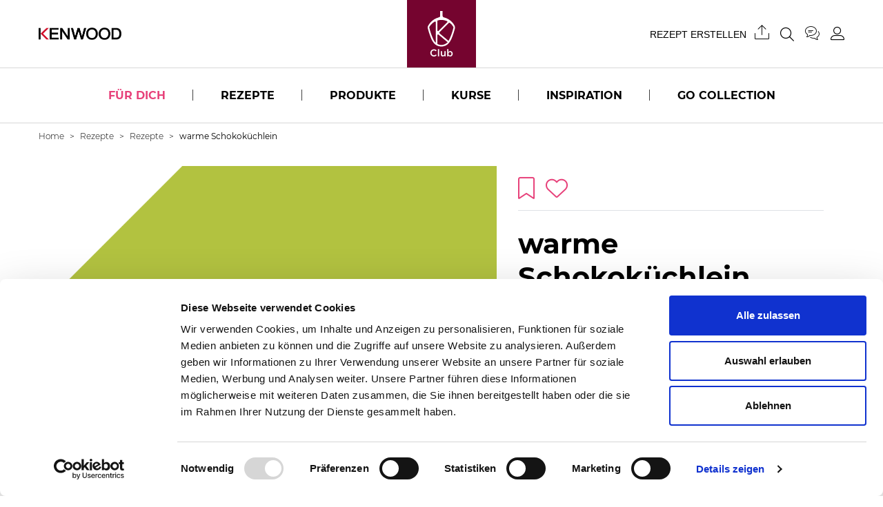

--- FILE ---
content_type: text/html; charset=utf-8
request_url: https://www.kenwoodclub.de/rezepte/warme-schokokuechlein
body_size: 10846
content:
<!DOCTYPE html>
<html lang="de">
<head>
  <!-- Google Tag Manager -->
<!-- GTM-N359BXQ -->
<script>(function(w,d,s,l,i){w[l]=w[l]||[];w[l].push({'gtm.start':
new Date().getTime(),event:'gtm.js'});var f=d.getElementsByTagName(s)[0],
j=d.createElement(s),dl=l!='dataLayer'?'&l='+l:'';j.async=true;j.src=
'https://www.googletagmanager.com/gtm.js?id='+i+dl;f.parentNode.insertBefore(j,f);
})(window,document,'script','dataLayer','GTM-N359BXQ');</script>
<!-- GTM-T33BM7S -->
<script>(function(w,d,s,l,i){w[l]=w[l]||[];w[l].push({'gtm.start':
new Date().getTime(),event:'gtm.js'});var f=d.getElementsByTagName(s)[0],
j=d.createElement(s),dl=l!='dataLayer'?'&l='+l:'';j.async=true;j.src=
'https://www.googletagmanager.com/gtm.js?id='+i+dl;f.parentNode.insertBefore(j,f);
})(window,document,'script','dataLayer','GTM-T33BM7S');</script>
<!-- End Google Tag Manager -->
  <script>window.fandom_analytics_type="google_tag_manager"</script>

  <meta charset="utf-8">

  <title>Warme Schokoküchlein Rezept: Einfaches Rezept für Schokolade | Kenwood Club</title>

  <meta property="og:type" content="website" />
  <meta name="viewport" content="width=device-width, initial-scale=1.0">
  <meta name="google-site-verification" content="TvAj-TVMt52fQrFDZ_KAwF2SQHFQURMghW3sdAwU81A"/>
  <meta property="og:title" content="Warme Schokoküchlein Rezept: Einfaches Rezept für Schokolade | Kenwood Club" />
  <meta property="og:description" content="Warme Schokoküchlein Rezept. Dieses Rezept stammt aus der Schweizer Fan Community „KüCHenzauber mit Kenwood“" />
  <meta name="description" content="Warme Schokoküchlein Rezept. Dieses Rezept stammt aus der Schweizer Fan Community „KüCHenzauber mit Kenwood“">
  <meta property="og:image" content="https://d2sj0xby2hzqoy.cloudfront.net/kenwood_germany/attachments/data/000/013/626/original/thumb-placeholder.jpg" />
  <link rel="icon" type="image/png" href="https://d2sj0xby2hzqoy.cloudfront.net/kenwood_germany/attachments/data/000/021/204/original/favicon-new.png" />
  <meta property="fb:app_id" content="" />
  <meta property="og:url" content="https://www.kenwoodclub.de/rezepte/warme-schokokuechlein" />
  <!-- pwa related -->
  <!-- end pwa related -->

  <!-- load all Font Awesome styles -->
  <link href="https://d2sj0xby2hzqoy.cloudfront.net/commons/fontawesome/v6/css/all.min.css" rel="stylesheet">  

  
  

  <meta name="action-cable-url" content="wss://socket.live5.fandomlab.com/cable/kenwood_germany" />

  <meta name="viewport" content="width=device-width, user-scalable=no, initial-scale=1.0, minimum-scale=1.0, maximum-scale=1.0">

  <link rel="canonical" href="https://www.kenwoodclub.de/rezepte/warme-schokokuechlein">
  

  <style type="text/css">
    [v-cloak] {
      display: none;
    }
  </style>

  <!-- GIGYA INTEGRATION -->
  <script>
    var onGigyaServiceReady = function() { window.gigya_ready = true; }
  </script>
  <script type="text/javascript" src="https://cdns.gigya.com/js/gigya.js?apiKey=4_fgKhk9TWELzQ90iGXrNnwA&lang=DE"></script>

    <link rel="preload" href="https://d2phbo8t9gkjrk.cloudfront.net/packs/css/kenwood_germany_application-6acb98b4.css" as="style" type="text/css">
  <script src="https://d2phbo8t9gkjrk.cloudfront.net/packs/js/runtime-691ebd10f24331a1e17e.js" defer="defer"></script>
<script src="https://d2phbo8t9gkjrk.cloudfront.net/packs/js/104-3339444446c98a592114.js" defer="defer"></script>
<script src="https://d2phbo8t9gkjrk.cloudfront.net/packs/js/kenwood_germany_application-4b0865e2f5f3d64821a8.js" defer="defer"></script>
  <link rel="stylesheet" href="https://d2phbo8t9gkjrk.cloudfront.net/packs/css/104-50edac36.css" />
<link rel="stylesheet" href="https://d2phbo8t9gkjrk.cloudfront.net/packs/css/kenwood_germany_application-6acb98b4.css" />

  <meta name="csrf-param" content="authenticity_token" />
<meta name="csrf-token" content="HWaYgk3XCyOcmtEL9EHlk61O_HxqSkcHAy-azNA96-Y3SkdU1g_jkHTI3ukqcZiZhjU2aQBCLacfyCZcHt8wTw" />

  <!-- eventbrite js -->

  
</head>
<body>
  <!-- Google Tag Manager (noscript) -->
<!-- GTM-N359BXQ -->
<noscript><iframe src="https://www.googletagmanager.com/ns.html?id=GTM-N359BXQ"
height="0" width="0" style="display:none;visibility:hidden"></iframe></noscript>
<!-- End Google Tag Manager (noscript) -->
<!-- GTM-T33BM7S -->
<noscript><iframe src="https://www.googletagmanager.com/ns.html?id=GTM-T33BM7S"
height="0" width="0" style="display:none;visibility:hidden"></iframe></noscript>
<!-- End Google Tag Manager (noscript) -->

<script>
  if (navigator.userAgent.includes("Instagram") || (/[?&]instagram=/.test(location.search))) {
    document.body.classList.add('instagram');
  }
</script>
<style>
  .instagram .gigya-register-form > .gigya-layout-row h2:first-of-type { display: none !important; }
  .instagram .gigya-login-form > .gigya-layout-row h2:first-of-type { display: none !important; }
  .instagram .gigya-composite-control-social-login { display: none !important; }
</style>

  <div id="vue-root" class="w-limiter" :class="{'navbar-affix': globalState.navbarAffix, 'easyadmin-mode': globalState.easyadminMode}" v-cloak>
    
    <vue-header :content="header" :opt-container-content="header"></vue-header>
    <sub-header :content="header" :opt-container-content="header"></sub-header>

    <breadcrumb></breadcrumb>
    <interaction-favourite-modal v-if="globalState.requiredModals.favourite" :content="globalState.requiredModals.favourite.containerContent" :opt-container-content="globalState.requiredModals.favourite.containerContent"></interaction-favourite-modal>
    <video-popup v-if="globalState.videoPopupContent" :content="globalState.videoPopupContent.content" :opt-container-content="globalState.videoPopupContent.containerContent"></video-popup>
    <registration-needed-modal></registration-needed-modal>

      <component :is="globalState.pageModel.name_to_content['warm-chocolate-cakes'].layout" :content="globalState.pageModel.name_to_content['warm-chocolate-cakes']" ></component>


      <modal-profiler
    v-if="globalState.pageModel.layout.content.modal_profiler"
    :content="{title: globalState.pageModel.layout.content.modal_profiler}"
    :opt-container-content="globalState.pageModel.layout"
  ></modal-profiler>

<!-- Authentication required modal -->
<modal-authentication-required
  :content="globalState.pageModel.layout.modal_authentication_required"
  :optContainerContent="globalState.pageModel.layout"
  v-if="globalState.pageModel.layout.modal_authentication_required"
></modal-authentication-required>
<!-- End authentication required modal -->

<!-- User contents required modal -->
<modal-user-contents-required
  :content="globalState.pageModel.layout.modal_user_contents_required"
  :optContainerContent="globalState.pageModel.layout"
  v-if="globalState.pageModel.layout.modal_user_contents_required"
></modal-user-contents-required>
<!-- End user contents required modal -->

<!-- User group required modal -->
<modal-user-group-required></modal-user-group-required>
<!-- End user group required modal -->

<modal-confirm-interaction-vote-list></modal-confirm-interaction-vote-list>

<modal-form 
  v-if="globalState.pageModel.layout.content.modal_ask"
  :content="globalState.pageModel.layout.content.modal_ask"
  :opt-container-content="globalState.pageModel.layout">
</modal-form>

<modal-course-unsubscribe></modal-course-unsubscribe>


    
    <modal-gigya></modal-gigya>
    <modal-instagram></modal-instagram>
    <vue-footer :content="globalState.pageModel.layout.footer" v-if="globalState.pageModel.layout.footer"></vue-footer>
  </div>
  <noscript>
    Javascript is disabled on your browser. Please enable JavaScript or upgrade to a Javascript -capable browser to use this site.
  </noscript>
  <script type="text/javascript">
  window.loadModel = function() {
    window.globalState.pageModel = {"seo":{"$id":31,"title":"Warme Schokoküchlein Rezept: Einfaches Rezept für Schokolade | Kenwood Club","description":"Warme Schokoküchlein Rezept. Dieses Rezept stammt aus der Schweizer Fan Community „KüCHenzauber mit Kenwood“","html_tags":{"$id":10,"head_start":"\u003c!-- Google Tag Manager --\u003e\n\u003c!-- GTM-N359BXQ --\u003e\n\u003cscript\u003e(function(w,d,s,l,i){w[l]=w[l]||[];w[l].push({'gtm.start':\nnew Date().getTime(),event:'gtm.js'});var f=d.getElementsByTagName(s)[0],\nj=d.createElement(s),dl=l!='dataLayer'?'\u0026l='+l:'';j.async=true;j.src=\n'https://www.googletagmanager.com/gtm.js?id='+i+dl;f.parentNode.insertBefore(j,f);\n})(window,document,'script','dataLayer','GTM-N359BXQ');\u003c/script\u003e\n\u003c!-- GTM-T33BM7S --\u003e\n\u003cscript\u003e(function(w,d,s,l,i){w[l]=w[l]||[];w[l].push({'gtm.start':\nnew Date().getTime(),event:'gtm.js'});var f=d.getElementsByTagName(s)[0],\nj=d.createElement(s),dl=l!='dataLayer'?'\u0026l='+l:'';j.async=true;j.src=\n'https://www.googletagmanager.com/gtm.js?id='+i+dl;f.parentNode.insertBefore(j,f);\n})(window,document,'script','dataLayer','GTM-T33BM7S');\u003c/script\u003e\n\u003c!-- End Google Tag Manager --\u003e","body_start":"\u003c!-- Google Tag Manager (noscript) --\u003e\n\u003c!-- GTM-N359BXQ --\u003e\n\u003cnoscript\u003e\u003ciframe src=\"https://www.googletagmanager.com/ns.html?id=GTM-N359BXQ\"\nheight=\"0\" width=\"0\" style=\"display:none;visibility:hidden\"\u003e\u003c/iframe\u003e\u003c/noscript\u003e\n\u003c!-- End Google Tag Manager (noscript) --\u003e\n\u003c!-- GTM-T33BM7S --\u003e\n\u003cnoscript\u003e\u003ciframe src=\"https://www.googletagmanager.com/ns.html?id=GTM-T33BM7S\"\nheight=\"0\" width=\"0\" style=\"display:none;visibility:hidden\"\u003e\u003c/iframe\u003e\u003c/noscript\u003e\n\u003c!-- End Google Tag Manager (noscript) --\u003e\n\n\u003cscript\u003e\n  if (navigator.userAgent.includes(\"Instagram\") || (/[?\u0026]instagram=/.test(location.search))) {\n    document.body.classList.add('instagram');\n  }\n\u003c/script\u003e\n\u003cstyle\u003e\n  .instagram .gigya-register-form \u003e .gigya-layout-row h2:first-of-type { display: none !important; }\n  .instagram .gigya-login-form \u003e .gigya-layout-row h2:first-of-type { display: none !important; }\n  .instagram .gigya-composite-control-social-login { display: none !important; }\n\u003c/style\u003e\n"},"fandom_analytics_type":"google_tag_manager","twitter_site":null,"image":"https://d2sj0xby2hzqoy.cloudfront.net/kenwood_germany/attachments/data/000/013/626/original/thumb-placeholder.jpg","url":"/rezepte/warme-schokokuechlein","google_site_verification":"TvAj-TVMt52fQrFDZ_KAwF2SQHFQURMghW3sdAwU81A","favicon":"https://d2sj0xby2hzqoy.cloudfront.net/kenwood_germany/attachments/data/000/021/204/original/favicon-new.png"},"user":{"anonymous":true},"name_to_content":{"form-ask-kenwood":{"title":"Frag KENWOOD","title_class":"mb-2","description":"Du fragst, unsere Expert:innen antworten","description_class":"mb-5","form_fields":"{\"fields\":[{\"type\":\"textarea\",\"name\":\"question\",\"placeholder\":\"Deine Frage\",\"required\":true,\"class\":\"bg-gray-light no-resize\"}]}","interaction":{"type":"Submit","id":1},"repeatable":true,"precompile":false,"button_text":"Frage einreichen","button_class":"btn-primary","text_align":"center","background_color":"white","id":9914,"name":"form-ask-kenwood","activated_at":"2022-07-12T16:12:00.000Z","deactivated_at":null,"version":17,"layout":"simple-form","parent_names":[],"has_more_children":false,"breadcrumb_class":"default","canonical":null,"slug":null},"warm-chocolate-cakes":{"published":"2017-08-30","title":"warme Schokoküchlein","description":"Dieses Rezept stammt aus der Schweizer Fan Community „KüCHenzauber mit Kenwood“","accessories":["accessory-folding-tool"],"thumbnail":{"type":"Attachment","url":"https://d2sj0xby2hzqoy.cloudfront.net/kenwood_germany/attachments/data/000/013/626/original/thumb-placeholder.jpg","alt":"warme Schokoküchlein"},"info":{"$id":2},"time":{"$id":1,"cooking_time":16,"resting_time":0,"preparation_time":16},"interactions":{"$id":24,"favourite":{"$id":25,"repeatable":true,"interaction":{"id":26,"type":"Favourite"}},"share":{"$id":27,"repeatable":true,"interaction":{"id":28,"type":"Share"},"providers":"facebook,twitter,whatsapp,link"},"like":{"$id":29,"repeatable":true,"interaction":{"id":30,"type":"Like"}}},"steps":[{"$id":3,"description":"Vorbereiten:"},{"$id":4,"description":"4 ofenfeste Förmchen von je ca. 1,5dl mit Backtrennmittel einstreichen"},{"$id":5,"description":"Backofen vorheizten auf 180 Grad U/O"},{"$id":6,"description":"Teig:"},{"$id":7,"description":"Eier, Zucker und Salz mit dem Ballonschneebesen auf höchster Stufe gut aufschlagen bis die Masse heller ist (einige Minuten)"},{"$id":8,"description":"Butter und dunkle Schokolade im Wasserbad schmelzen (Alternativ im Kessel der CC mit niedriger Temperatur)"},{"$id":9,"description":"Butter/ Schokolademasse nicht zu heiss unter die Eiermasse auf niedrigster Stufe mit Unterhebelement einrühren"},{"$id":10,"description":"Mehl darunter mischen, kurz weiterrühren lassen"},{"$id":11,"description":"In die vorbereiteten Förmchen füllen"},{"$id":12,"description":"Backen:"},{"$id":13,"description":"Ca. 16-18 min. in der Mitte des vorgeheizten Backofens"},{"$id":14,"description":"Servieren:"},{"$id":15,"description":"Noch warm (sofort) servieren und ev. beim Gast noch mit Puderzucker bestäuben"}],"ingredient_boxes":[{"$id":16,"ingredients":[{"$id":17,"ingredient_str":"Backtrennmittel (oder Butter)"},{"$id":18,"quantity":"3","ingredient_str":"frische Eier"},{"$id":19,"quantity":"120g","ingredient_str":"Zucker"},{"$id":20,"quantity":"1Prise","ingredient_str":"Salz"},{"$id":21,"quantity":"100g","ingredient_str":"Butter"},{"$id":22,"ingredient_str":"Schokolade (dunkel)"},{"$id":23,"quantity":"100g","ingredient_str":"Mehl"}]}],"id":3269,"name":"warm-chocolate-cakes","activated_at":"2017-08-30T22:00:00.000Z","deactivated_at":null,"version":1093,"layout":"page-recipe","parent_names":["accessory-folding-tool","accessory-whisk","allergens-chocolate","allergens-egg","allergens-gluten","allergens-milk-products","courses-baking","courses-breakfast","courses-desserts","diet-vegetarian","dish-type-pie","ingredient-butter","ingredient-eier","ingredient-mehl","ingredient-zucker","recipes"],"decorators":{"default":"recipes","accessory":["accessory-folding-tool","accessory-whisk"],"ingredient":["ingredient-butter","ingredient-eier","ingredient-zucker","ingredient-mehl"]},"owned_by":110294,"breadcrumb_class":"default","canonical":"/rezepte/warme-schokokuechlein","slug":"/rezepte/warme-schokokuechlein","seo":{"$id":31,"title":"Warme Schokoküchlein Rezept: Einfaches Rezept für Schokolade | Kenwood Club","description":"Warme Schokoküchlein Rezept. Dieses Rezept stammt aus der Schweizer Fan Community „KüCHenzauber mit Kenwood“","html_tags":{"$id":10,"head_start":"\u003c!-- Google Tag Manager --\u003e\n\u003c!-- GTM-N359BXQ --\u003e\n\u003cscript\u003e(function(w,d,s,l,i){w[l]=w[l]||[];w[l].push({'gtm.start':\nnew Date().getTime(),event:'gtm.js'});var f=d.getElementsByTagName(s)[0],\nj=d.createElement(s),dl=l!='dataLayer'?'\u0026l='+l:'';j.async=true;j.src=\n'https://www.googletagmanager.com/gtm.js?id='+i+dl;f.parentNode.insertBefore(j,f);\n})(window,document,'script','dataLayer','GTM-N359BXQ');\u003c/script\u003e\n\u003c!-- GTM-T33BM7S --\u003e\n\u003cscript\u003e(function(w,d,s,l,i){w[l]=w[l]||[];w[l].push({'gtm.start':\nnew Date().getTime(),event:'gtm.js'});var f=d.getElementsByTagName(s)[0],\nj=d.createElement(s),dl=l!='dataLayer'?'\u0026l='+l:'';j.async=true;j.src=\n'https://www.googletagmanager.com/gtm.js?id='+i+dl;f.parentNode.insertBefore(j,f);\n})(window,document,'script','dataLayer','GTM-T33BM7S');\u003c/script\u003e\n\u003c!-- End Google Tag Manager --\u003e","body_start":"\u003c!-- Google Tag Manager (noscript) --\u003e\n\u003c!-- GTM-N359BXQ --\u003e\n\u003cnoscript\u003e\u003ciframe src=\"https://www.googletagmanager.com/ns.html?id=GTM-N359BXQ\"\nheight=\"0\" width=\"0\" style=\"display:none;visibility:hidden\"\u003e\u003c/iframe\u003e\u003c/noscript\u003e\n\u003c!-- End Google Tag Manager (noscript) --\u003e\n\u003c!-- GTM-T33BM7S --\u003e\n\u003cnoscript\u003e\u003ciframe src=\"https://www.googletagmanager.com/ns.html?id=GTM-T33BM7S\"\nheight=\"0\" width=\"0\" style=\"display:none;visibility:hidden\"\u003e\u003c/iframe\u003e\u003c/noscript\u003e\n\u003c!-- End Google Tag Manager (noscript) --\u003e\n\n\u003cscript\u003e\n  if (navigator.userAgent.includes(\"Instagram\") || (/[?\u0026]instagram=/.test(location.search))) {\n    document.body.classList.add('instagram');\n  }\n\u003c/script\u003e\n\u003cstyle\u003e\n  .instagram .gigya-register-form \u003e .gigya-layout-row h2:first-of-type { display: none !important; }\n  .instagram .gigya-login-form \u003e .gigya-layout-row h2:first-of-type { display: none !important; }\n  .instagram .gigya-composite-control-social-login { display: none !important; }\n\u003c/style\u003e\n"},"fandom_analytics_type":"google_tag_manager","twitter_site":null,"image":"https://d2sj0xby2hzqoy.cloudfront.net/kenwood_germany/attachments/data/000/013/626/original/thumb-placeholder.jpg","url":"/rezepte/warme-schokokuechlein","google_site_verification":"TvAj-TVMt52fQrFDZ_KAwF2SQHFQURMghW3sdAwU81A","favicon":"https://d2sj0xby2hzqoy.cloudfront.net/kenwood_germany/attachments/data/000/021/204/original/favicon-new.png"}},"accessory-folding-tool":{"title":"Unterheb-Rührelement","thumbnail":{"type":"Attachment","url":"https://d2sj0xby2hzqoy.cloudfront.net/kenwood_germany/attachments/data/000/008/522/original/chef-product_0215_7_folding_tool_ruhrelement_zum_unterheben.jpg?1655911995","alt":"Unterheb-Rührelement"},"id":9406,"name":"accessory-folding-tool","activated_at":"2023-05-19T13:22:01.000Z","deactivated_at":null,"version":1089,"layout":"system-refs","parent_names":["accessories","accessories-filters","accessories-upload-page","grid-accessory"],"decorators":{"default":"accessories"},"breadcrumb_class":"default","canonical":null,"slug":null}},"name_to_content_user_info":{"form-ask-kenwood":{"id":9914,"id_to_interaction":{"1":{"interaction_type":"Submit","user_interaction":null,"deferred":null,"prevent_fresh_data":null}}},"warm-chocolate-cakes":{"id":3269,"id_to_interaction":{"26":{"interaction_type":"Favourite","user_interaction":null,"deferred":null,"prevent_fresh_data":null},"28":{"interaction_type":"Share","user_interaction":null,"deferred":null,"prevent_fresh_data":null},"30":{"interaction_type":"Like","user_interaction":null,"deferred":null,"prevent_fresh_data":null,"likes_info":{"number_of_likes":4}}}}},"name_to_content_authorization":{},"id_to_user":{"110294":{"id":110294,"first_name":null,"last_name":null,"avatar":{"type":"Attachment","url":"https://d2sj0xby2hzqoy.cloudfront.net/kenwood_germany/attachments/data/000/008/767/original/K.jpg?1657795263","alt":""},"nickname":"Kenwood Team","editorial_nickname":"Kenwood Team","username":"Kenwood Team","url":{"url":"/u/Kenwood Team","title":"Kenwood Team"}}},"aux":{"g_maps":{"api_key":null},"d_id":{"api_key":null},"authentications":{"google_oauth2":{"app_id":"732362758250-ge0a1mlj27h7ch9qqpgputvqflm5bf1b.apps.googleusercontent.com"}}},"authentications":{"google":true,"facebook":false},"context_path":"","tenant":{"id":"kenwood_germany","s3_base_url":"https://d2sj0xby2hzqoy.cloudfront.net"},"context":{"map":{"device":"web","lang":"de"},"path":"","key_to_value_to_slug":{"device":{"app":"app","web":""}},"url_scheme":"https","content_map":{},"filtering_content_map":{},"available_langs":["de"]},"decorators":{"default":{"recipes":{"layout":"grid-with-filters","title":"Rezepte","description":"\u003cp\u003e\n\u003cstyle type=\"text/css\"\u003e\u003c!--td {border: 1px solid #ccc;}br {mso-data-placement:same-cell;}--\u003e\n\u003c/style\u003e\nHier findest du alle Rezepte des Kenwood Clubs: Viele davon sind von euch, unserer fantastischen Community aus Food-Lovern. Einige sind auch von uns oder unseren Markenbotschaftern und wurden speziell f\u0026uuml;r deine K\u0026uuml;chenmaschine entwickelt. Welche K\u0026uuml;chenmaschine besitzt du? Wonach suchst du? Mit unseren Filtern findest du dein neues Lieblingsgericht ganz leicht.\u003c/p\u003e\n","aspect_ratio_class":"ar-auto","set":"3","children_layout":"tile-recipe","filters":{"$id":2,"layout":"shared-content","content":"category-filter-recipes"},"limit":16,"header":{"$id":3,"centered_column":false,"text_align":"left"},"default_image":{"type":"Attachment","url":"https://d2sj0xby2hzqoy.cloudfront.net/kenwood_germany/attachments/data/000/013/610/original/triangolo-verde.png","alt":"Rezepte"},"title_tag":"h1","inherent_title":"Siehe auch","id":6226,"name":"recipes","activated_at":"2022-06-23T08:28:23.000Z","deactivated_at":null,"version":1304,"breadcrumb_class":"default","canonical":null,"slug":null},"accessories":{"layout":"grid-fixed","title":"Zubehör","enable_load_more":true,"limit":12,"children_layout":"tile-accessory","background_color":"#F4F4F4","padding_bottom":3,"column_count":"3","id":9400,"name":"accessories","activated_at":"2022-06-22T15:33:08.734Z","deactivated_at":null,"version":1138,"breadcrumb_class":"default","canonical":null,"slug":null}},"label":{},"product":{},"accessory":{"accessory-whisk":{"title":"Ballonschneebesen","thumbnail":{"type":"Attachment","url":"https://d2sj0xby2hzqoy.cloudfront.net/kenwood_germany/attachments/data/000/019/261/original/Edelstahl-Schneebesen.png","alt":"Ballonschneebesen"},"url":{"type":"Link","url":"https://www.kenwoodworld.com/de-de/edelstahl-schneebesen-kat51-000ss/p/KAT51.000SS","new_tab":true},"id":9401,"name":"accessory-whisk","activated_at":null,"deactivated_at":null,"version":1084,"breadcrumb_class":"default","canonical":"/accessory-whisk","slug":"/accessory-whisk"},"accessory-folding-tool":{"title":"Unterheb-Rührelement","thumbnail":{"type":"Attachment","url":"https://d2sj0xby2hzqoy.cloudfront.net/kenwood_germany/attachments/data/000/008/522/original/chef-product_0215_7_folding_tool_ruhrelement_zum_unterheben.jpg?1655911995","alt":"Unterheb-Rührelement"},"id":9406,"name":"accessory-folding-tool","activated_at":"2023-05-19T13:22:01.000Z","deactivated_at":null,"version":1089,"breadcrumb_class":"default","canonical":null,"slug":null}},"ingredient":{"ingredient-butter":{"title":"Butter","id":10090,"name":"ingredient-butter","activated_at":"2022-09-05T07:20:17.295Z","deactivated_at":null,"version":1082,"breadcrumb_class":"default","canonical":null,"slug":null},"ingredient-mehl":{"title":"Mehl","id":10168,"name":"ingredient-mehl","activated_at":"2022-09-05T07:20:17.291Z","deactivated_at":null,"version":1083,"breadcrumb_class":"default","canonical":null,"slug":null},"ingredient-eier":{"title":"Eier","id":10316,"name":"ingredient-eier","activated_at":"2022-09-05T07:20:17.297Z","deactivated_at":null,"version":1083,"breadcrumb_class":"default","canonical":null,"slug":null},"ingredient-zucker":{"title":"Zucker","id":10492,"name":"ingredient-zucker","activated_at":"2022-09-05T07:20:17.324Z","deactivated_at":null,"version":1084,"breadcrumb_class":"default","canonical":null,"slug":null}},"popup":{}},"langs":["de"],"stripeConfig":{"defaultBusinessName":"","publicKeys":[]},"constants":{"INTERACTION_TYPES":{"BASE":"Base","CHECK":"Check","COMMENT":"Comment","DOWNLOAD":"Download","EVALUATE":"Evaluate","VOTE":"Vote","FAVOURITE":"Favourite","INSTANTWIN":"InstantWin","INTERACTIONWITHANSWERBEHAVIOR":"InteractionWithAnswerBehavior","INVITEDFRIEND":"InvitedFriend","INVITERFRIEND":"InviterFriend","LIKE":"Like","PIN":"Pin","PLAY":"Play","PLAYTHIRDQUARTILE":"PlayThirdQuartile","RANDOM":"Random","REGISTRATION":"Registration","SUBMIT":"Submit","TEST":"Test","TRIVIA":"Trivia","VERSUS":"Versus","VOTELIST":"VoteList","SHARE":"Share","WILDCARD":"Wildcard","PROMOCODE":"Promocode","SUBSCRIBE":"Subscribe"}},"store":{},"layout":{"content":{"modal_ask":{"$id":6,"form":{"$id":7,"layout":"shared-content","content":"form-ask-kenwood"},"layout":"modal-form"},"seo":{"$id":8,"favicon":{"type":"Attachment","url":"https://d2sj0xby2hzqoy.cloudfront.net/kenwood_germany/attachments/data/000/021/204/original/favicon-new.png","alt":""},"image":{"type":"Attachment","url":"https://d2sj0xby2hzqoy.cloudfront.net/kenwood_germany/attachments/data/000/008/712/original/kenwoodclub-seo.jpg","alt":""},"title_postfix":"Kenwood Club","google_site_verification":"TvAj-TVMt52fQrFDZ_KAwF2SQHFQURMghW3sdAwU81A","html_tags":{"$id":10,"head_start":"\u003c!-- Google Tag Manager --\u003e\n\u003c!-- GTM-N359BXQ --\u003e\n\u003cscript\u003e(function(w,d,s,l,i){w[l]=w[l]||[];w[l].push({'gtm.start':\nnew Date().getTime(),event:'gtm.js'});var f=d.getElementsByTagName(s)[0],\nj=d.createElement(s),dl=l!='dataLayer'?'\u0026l='+l:'';j.async=true;j.src=\n'https://www.googletagmanager.com/gtm.js?id='+i+dl;f.parentNode.insertBefore(j,f);\n})(window,document,'script','dataLayer','GTM-N359BXQ');\u003c/script\u003e\n\u003c!-- GTM-T33BM7S --\u003e\n\u003cscript\u003e(function(w,d,s,l,i){w[l]=w[l]||[];w[l].push({'gtm.start':\nnew Date().getTime(),event:'gtm.js'});var f=d.getElementsByTagName(s)[0],\nj=d.createElement(s),dl=l!='dataLayer'?'\u0026l='+l:'';j.async=true;j.src=\n'https://www.googletagmanager.com/gtm.js?id='+i+dl;f.parentNode.insertBefore(j,f);\n})(window,document,'script','dataLayer','GTM-T33BM7S');\u003c/script\u003e\n\u003c!-- End Google Tag Manager --\u003e","body_start":"\u003c!-- Google Tag Manager (noscript) --\u003e\n\u003c!-- GTM-N359BXQ --\u003e\n\u003cnoscript\u003e\u003ciframe src=\"https://www.googletagmanager.com/ns.html?id=GTM-N359BXQ\"\nheight=\"0\" width=\"0\" style=\"display:none;visibility:hidden\"\u003e\u003c/iframe\u003e\u003c/noscript\u003e\n\u003c!-- End Google Tag Manager (noscript) --\u003e\n\u003c!-- GTM-T33BM7S --\u003e\n\u003cnoscript\u003e\u003ciframe src=\"https://www.googletagmanager.com/ns.html?id=GTM-T33BM7S\"\nheight=\"0\" width=\"0\" style=\"display:none;visibility:hidden\"\u003e\u003c/iframe\u003e\u003c/noscript\u003e\n\u003c!-- End Google Tag Manager (noscript) --\u003e\n\n\u003cscript\u003e\n  if (navigator.userAgent.includes(\"Instagram\") || (/[?\u0026]instagram=/.test(location.search))) {\n    document.body.classList.add('instagram');\n  }\n\u003c/script\u003e\n\u003cstyle\u003e\n  .instagram .gigya-register-form \u003e .gigya-layout-row h2:first-of-type { display: none !important; }\n  .instagram .gigya-login-form \u003e .gigya-layout-row h2:first-of-type { display: none !important; }\n  .instagram .gigya-composite-control-social-login { display: none !important; }\n\u003c/style\u003e\n"},"fandom_analytics_type":"google_tag_manager"},"modal_profiler":"modal-profiler","favourite_modal":{"$id":11,"modal_text_1":"\u003cp\u003eVerwalten Sie Ihre Rezeptbücher auf Ihrem \u003ca href=\"/profil/meine-rezepte\"\u003eProfil\u003c/a\u003e oder weiter browsen.\u003c/p\u003e\n"},"header_contest":"header-contest-schmeckt-familie","id":3113,"name":"layout","activated_at":"2022-05-17T08:32:33.966Z","deactivated_at":null,"version":2326,"layout":"default","parent_names":[],"has_more_children":false,"breadcrumb_class":"default","children":["footer","header"],"canonical":null,"slug":null},"footer":{"social_icons":[{"$id":1,"icon":"fab fa-facebook-f","url":{"type":"MultiLangLink","url":"https://www.facebook.com/KenwoodGermany","new_tab":true}},{"$id":2,"icon":"fab fa-instagram","url":{"type":"MultiLangLink","url":"https://www.instagram.com/KenwoodDeutschland","new_tab":true}},{"$id":3,"icon":"fab fa-youtube","url":{"type":"MultiLangLink","url":"https://www.youtube.com/channel/UC7lxo3hjuArBtuJrJyobB5w","new_tab":true}},{"$id":11,"icon":"fab fa-pinterest","url":{"type":"MultiLangLink","url":"https://www.pinterest.de/kenwooddeutschland","new_tab":true}}],"disclaimer":"Copyright 2023 Kenwood","menu":[{"$id":10,"url":{"type":"ContentLink","url":"/vorteile-der-community","content":"page-vorteile-der-community","title":"Vorteile der Community"}},{"$id":5,"url":{"type":"Link","url":"https://www.kenwoodworld.com/de-de/privacy-policy","title":"Datenschutz","new_tab":true}},{"$id":6,"url":{"type":"Link","url":"/teilnahmebedingungen","title":"Teilnahmebedingungen"}},{"$id":7,"url":{"type":"Link","url":"https://www.kenwoodworld.com/de-de/richtlinien-zur-nutzung-von-cookies","title":"Richtlinien zur Nutzung von Cookies","new_tab":true}},{"$id":13,"url":{"type":"Link","url":"/richtlinien-cookies","title":"Cookie-Einstellungen"}},{"$id":8,"url":{"type":"Link","url":"/impressum","title":"Impressum"}},{"$id":9,"url":{"type":"Link","url":"/faq","title":"FAQ"},"color":"primary"}],"stripes":[{"$id":12,"layout":"user-gigya","configuration":"registrations_lite","background_color":"#f0efe8","hide_to_registered_user":true}],"id":9549,"name":"footer","activated_at":"2022-06-24T14:58:44.000Z","deactivated_at":null,"version":59,"layout":"default","parent_names":["layout"],"decorators":{},"has_more_children":false,"breadcrumb_class":"default","canonical":null,"slug":null},"header":{"logo":{"type":"Attachment","url":"https://d2sj0xby2hzqoy.cloudfront.net/kenwood_germany/attachments/data/000/021/139/original/k_logo.svg","alt":""},"social_icons":[{"$id":129,"url":{"type":"MultiLangLink","url":"/","new_tab":true},"icon":"fa-instagram"},{"$id":130,"url":{"type":"MultiLangLink","url":"/","new_tab":true},"icon":"fa-facebook-f"},{"$id":131,"url":{"type":"MultiLangLink","url":"/","new_tab":true},"icon":"fa-youtube"}],"menu":[{"$id":256,"url":{"type":"ContentLink","url":"/fur-dich","content":"for-you","title":"Für dich"},"color":"#e7417a"},{"$id":132,"url":{"type":"Link","url":"/rezepte/alle","title":"Rezepte"},"menu":[{"$id":133,"title":"Essen","menu":[{"$id":134,"url":{"type":"ContentLink","url":"/rezepte/brot","content":"page-courses-bread","title":"Brot"}},{"$id":135,"url":{"type":"ContentLink","url":"/rezepte/nachtisch","content":"page-courses-desserts","title":"Nachtisch"}},{"$id":136,"url":{"type":"ContentLink","url":"/rezepte/vorspeisen","content":"page-courses-starters","title":"Vorspeisen"}},{"$id":137,"url":{"type":"ContentLink","url":"/rezepte/fruehstueck","content":"page-courses-breakfast","title":"Frühstück"}},{"$id":138,"url":{"type":"ContentLink","url":"/rezepte/hauptgaenge","content":"page-courses-main-courses","title":"Hauptgänge"}},{"$id":139,"url":{"type":"ContentLink","url":"/rezepte/backen","content":"page-courses-baking","title":"Backen"}},{"$id":250,"url":{"type":"ContentLink","url":"/rezepte/getraenke","content":"page-courses-drinks","title":"Getränke"}}]},{"$id":213,"title":"Besondere Anlässe","menu":[{"$id":214,"url":{"type":"ContentLink","url":"/rezepte/familienfruehstueck","content":"page-special-occasions-family-breakfast","title":"Familienfrühstück"}},{"$id":215,"url":{"type":"ContentLink","url":"/rezepte/informelles-abendessen","content":"page-special-occasions-informal-dinner","title":"Abendessen"}},{"$id":216,"url":{"type":"ContentLink","url":"/rezepte/romantisches-abendessen","content":"page-special-occasions-romantic-dinner","title":"Romantisches Abendessen"}},{"$id":217,"url":{"type":"ContentLink","url":"/rezepte/familienmittagessen","content":"page-special-occasions-family-lunch","title":"Mittagessen"}},{"$id":218,"url":{"type":"ContentLink","url":"/rezepte/brunch","content":"page-special-brunch","title":"Brunch"}}]},{"$id":142,"title":"Gerichte","menu":[{"$id":143,"url":{"type":"ContentLink","url":"/rezepte/pizza","content":"page-dish-type-pizza","title":"Pizza"}},{"$id":144,"url":{"type":"ContentLink","url":"/rezepte/pasta","content":"page-dish-type-pasta","title":"Pasta"}},{"$id":145,"url":{"type":"ContentLink","url":"/rezepte/suppen","content":"page-dish-type-soups","title":"Suppen"}},{"$id":146,"url":{"type":"ContentLink","url":"/rezepte/kuchen","content":"page-dish-type-cakes","title":"Kuchen"}},{"$id":209,"url":{"type":"ContentLink","url":"/rezepte/eis","content":"page-dish-type-eis","title":"Eis"}},{"$id":210,"url":{"type":"ContentLink","url":"/rezepte/smoothies","content":"page-dish-type-smoothies","title":"Smoothies"}},{"$id":211,"url":{"type":"ContentLink","url":"/rezepte/schokolade","content":"page-dish-type-chocolate","title":"Schokolade"}},{"$id":212,"url":{"type":"ContentLink","url":"/rezepte/babynahrung","content":"page-dish-type-baby-food","title":"Babynahrung"}},{"$id":232,"url":{"type":"ContentLink","url":"/rezepte/international","content":"page-courses-internationale-gerichte","title":"Internationale Gerichte"}}]},{"$id":234,"title":"Produkte","menu":[{"$id":235,"url":{"type":"ContentLink","url":"/produkte/cooking-chef-xl","content":"page-product-cooking-chef-xl","title":"Cooking Chef XL"}},{"$id":236,"url":{"type":"ContentLink","url":"/produkte/titanium-chef-patissier-xl","content":"page-product-titanium-chef-patissier-xl","title":"Titanium Chef Patissier XL"}},{"$id":237,"url":{"type":"ContentLink","url":"/produkte/titanium-chef-baker","content":"page-product-titanium-chef-baker","title":"Titanium Chef Baker"}}]},{"$id":219,"title":"Inspiration","menu":[{"$id":220,"url":{"type":"ContentLink","url":"/soul-food","content":"page-soul-food","title":"Soul Food"}},{"$id":221,"url":{"type":"ContentLink","url":"/rezepte/spezielle-sammlungen/1000-flavors","content":"page-1000-flavors","title":"1.000 Flavors"}},{"$id":222,"url":{"type":"ContentLink","url":"/reasons-to-celebrate","content":"page-reasons-to-celebrate","title":"Reasons to Celebrate"}},{"$id":255,"url":{"type":"ContentLink","url":"/galerie-contest-schmeckt-familie","content":"page-contest-schmeckt-familie-gallery-new","title":"So Schmeckt Familie"}},{"$id":229,"url":{"type":"ContentLink","url":"/rezepte/themen-specials","content":"page-special-collections","title":"Alle Angebote entdecken"}}]}]},{"$id":174,"url":{"type":"ContentLink","url":"/produkte","content":"page-products","title":"Produkte"},"menu":[{"$id":239,"menu":[{"$id":248,"url":{"type":"ContentLink","url":"/produkte","content":"page-products","title":"Küchenhelfer"},"font_icon":"product"},{"$id":240,"url":{"type":"ContentLink","url":"/zubehoer","content":"page-accessories","title":"Zubehör"}},{"$id":241,"url":{"type":"Link","url":"https://www.kenwoodworld.com/de-de/contact-us","title":"Live Beratung","new_tab":true}},{"$id":242,"url":{"type":"Link","url":"https://www.kenwoodworld.com/de-de/produkte","title":"Onlineshop","new_tab":true}},{"$id":258,"url":{"type":"ContentLink","url":"/angebote","content":"page-angebote","title":"Angebote"}}]}],"max_width":"200px"},{"$id":181,"url":{"type":"ContentLink","url":"/kurse","content":"page-courses","title":"Kurse"},"max_width":"300px","menu":[{"$id":243,"menu":[{"$id":244,"url":{"type":"Link","url":"/kurse#online","title":"Für Kurse anmelden"}},{"$id":251,"url":{"type":"Link","url":"/kurse#vergangene","title":"Vergangene Kurse ansehen"}}]}]},{"$id":182,"url":{"type":"ContentLink","url":"/botschafter","content":"page-ambassador","title":"Inspiration"},"max_width":"200px","menu":[{"$id":245,"menu":[{"$id":249,"url":{"type":"ContentLink","url":"/botschafter","content":"page-ambassador","title":"Ambassador"},"font_icon":"ambassador"},{"$id":246,"url":{"type":"ContentLink","url":"/community","content":"page-community","title":"Community"}},{"$id":247,"url":{"type":"ContentLink","url":"/frag-kenwood","content":"page-ask-kenwood","title":"Frag Kenwood"}}]}]},{"$id":254,"url":{"type":"ContentLink","url":"/go-collection","content":"page-go-collection","title":"Go collection"},"max_width":"200px"}],"profile_menu":[{"$id":183,"url":{"type":"ContentLink","url":"/profil/bearbeiten","content":"profile-edit","title":"Mein profil","no_follow":true}},{"$id":185,"url":{"type":"ContentLink","url":"/profil/meine-rezepte","content":"profile-my-recipe","title":"Meine rezepte","no_follow":true}},{"$id":252,"url":{"type":"ContentLink","url":"/profil/meine-kurse","content":"page-my-courses","title":"Meine Kurse"}},{"$id":230,"url":{"type":"ContentLink","url":"/profil/preferences","content":"profile-preferences","title":"Meine Präferenzen","no_follow":true}}],"menu_bk":[{"$id":198,"url":{"type":"ContentLink","url":"#","title":"KOOPERATIONEN"},"color":"pink","menu":[{"$id":199,"menu":[{"$id":200,"url":{"type":"ContentLink","url":"#","content":"page-cooperation-axel-schmitt","title":"Axel Schmitt auf Kenwood"}},{"$id":201,"url":{"type":"ContentLink","url":"/botschafter/7hauben/kooperation","content":"page-cooperation-7hauben","title":"7hauben"}},{"$id":202,"url":{"type":"ContentLink","url":"/botschafter/wildbakers/kooperation","content":"page-cooperation-wildbakers","title":"Wildbakers"}},{"$id":203,"url":{"type":"ContentLink","url":"/botschafter/marcel-paa/kooperation","content":"page-cooperation-marcel-paa","title":"Marcel Paa"}}]}]},{"$id":187,"url":{"type":"ContentLink","url":"#","content":"page-product-highlights"},"color":"puke-yellow"},{"$id":188,"url":{"type":"Link","url":"https://configura.kenwoodclub.it"},"matching_name":"page-education","color":"lemon-grass"},{"$id":189,"url":{"type":"MultiLangLink","url":"/"},"matching_name":"page-pizza-hub","color":"pure-red"},{"$id":186,"url":{"type":"Link","url":"/users/sign_out","title":"logout","no_follow":true}}],"search_result_url":{"type":"Link","url":"/suchen"},"top_links":[{"$id":190,"url":{"type":"ContentLink","url":"/rezepte/hochladen","content":"page-upload-recipe","title":"Rezept erstellen","no_follow":true},"background_color":"primary","icon":"ki ki-upload","text_color":"white","only_mobile":true}],"support":{"type":"Link","url":"https://www.kenwoodworld.com/de-de/contact-us","title":"Kontakt","new_tab":true},"mobile_highlights":[{"$id":257,"url":{"type":"ContentLink","url":"/fur-dich","content":"for-you","title":"Für dich"},"color":"#e7417a"},{"$id":191,"url":{"type":"ContentLink","url":"/rezepte","content":"page-recipes","title":"Rezepte"}},{"$id":192,"url":{"type":"ContentLink","url":"/produkte","content":"page-products","title":"Produkte"}},{"$id":238,"url":{"type":"ContentLink","url":"/go-collection","content":"page-go-collection","title":"Go Collection"}}],"kenwood_logo":{"type":"Attachment","url":"https://d2sj0xby2hzqoy.cloudfront.net/kenwood_germany/attachments/data/000/021/138/original/kenwood_name.png","alt":""},"id":6239,"name":"header","activated_at":"2019-05-21T08:33:52.000Z","deactivated_at":null,"version":2490,"layout":"default","parent_names":["layout","noindex"],"decorators":{},"has_more_children":false,"breadcrumb_class":"default","canonical":null,"slug":null}},"main_content_name":"warm-chocolate-cakes","breadcrumb":[{"title":"Rezepte","activated_at":"2022-06-22T08:11:53.000Z","id":9546,"name":"page-recipes","deactivated_at":null,"version":1511,"breadcrumb_class":"default","canonical":"/rezepte","slug":"/rezepte"},{"title":"Rezepte","description":"\u003cp\u003e\n\u003cstyle type=\"text/css\"\u003e\u003c!--td {border: 1px solid #ccc;}br {mso-data-placement:same-cell;}--\u003e\n\u003c/style\u003e\nHier findest du alle Rezepte des Kenwood Clubs: Viele davon sind von euch, unserer fantastischen Community aus Food-Lovern. Einige sind auch von uns oder unseren Markenbotschaftern und wurden speziell f\u0026uuml;r deine K\u0026uuml;chenmaschine entwickelt. Welche K\u0026uuml;chenmaschine besitzt du? Wonach suchst du? Mit unseren Filtern findest du dein neues Lieblingsgericht ganz leicht.\u003c/p\u003e\n","activated_at":"2022-06-23T08:28:23.000Z","id":6226,"name":"recipes","deactivated_at":null,"version":1304,"breadcrumb_class":"default","canonical":null,"slug":null}],"anonymous_user":{"id":196078,"first_name":"Kenwood","last_name":"Community","avatar":{"type":"Attachment","url":"https://d2sj0xby2hzqoy.cloudfront.net/kenwood_germany/attachments/data/000/020/415/original/community_kenwood.001_720.jpg","alt":""},"nickname":"Kenwood Community","username":"Kenwood Community","url":{"url":"/u/anonymous@shado.tv","title":"anonymous@shado.tv"}}};
    window.globalState.lang = "de";
    window.globalState.navbarAffix = false;
    window.globalState.prevent_gigya_sync = false;

    // AWS Personalize Configuration
    window.KENWOOD_PERSONALIZE_ENABLED = false;
    window.KENWOOD_SESSION_ID = "";
    window.KENWOOD_USER_ID = "";
    window.ITEM_ID = "warm-chocolate-cakes";
  };
  window.mountPage = function() {
  };

  window.startTrackingEvents = function() {
  };
</script>

<!-- schema.org snippets -->
<script type="application/ld+json">{"@context":"https://schema.org","@type":"Organization","name":null,"url":"https://www.kenwoodclub.de","logo":"https://d2sj0xby2hzqoy.cloudfront.net/kenwood_germany/attachments/data/000/021/139/original/k_logo.svg"}</script>
<script type="application/ld+json">{"@context":"https://schema.org","@type":"WebSite","url":"https://www.kenwoodclub.de","potentialAction":[{"@type":"SearchAction","target":"https://www.kenwoodclub.de/suchen?filters=%7B%22searchText%22:%22{search_term_string}%22%7D","query-input":"required name=search_term_string"}]}</script>
<script type="application/ld+json">{"@context":"http://schema.org","@type":"BreadcrumbList","itemListElement":[{"@type":"ListItem","position":1,"item":{"name":"Rezepte","@id":"https://www.kenwoodclub.de/rezepte"}},{"@type":"ListItem","position":2,"item":{"name":"warme Schokoküchlein","@id":"https://www.kenwoodclub.de/rezepte/warme-schokokuechlein"}}]}</script>
<script type="application/ld+json">{"@context":"https://schema.org","@type":"Recipe","name":"warme Schokoküchlein","image":"https://d2sj0xby2hzqoy.cloudfront.net/kenwood_germany/attachments/data/000/013/626/original/thumb-placeholder.jpg","datePublished":"2017-08-30","recipeCategory":null,"description":"Dieses Rezept stammt aus der Schweizer Fan Community „KüCHenzauber mit Kenwood“","recipeYield":null,"prepTime":"PT0M","cookTime":"PT0M","totalTime":"PT0M","recipeIngredient":[" Backtrennmittel (oder Butter)","3 frische Eier","120g Zucker","1Prise Salz","100g Butter"," Schokolade (dunkel)","100g Mehl"],"recipeInstructions":["Vorbereiten:","4 ofenfeste Förmchen von je ca. 1,5dl mit Backtrennmittel einstreichen","Backofen vorheizten auf 180 Grad U/O","Teig:","Eier, Zucker und Salz mit dem Ballonschneebesen auf höchster Stufe gut aufschlagen bis die Masse heller ist (einige Minuten)","Butter und dunkle Schokolade im Wasserbad schmelzen (Alternativ im Kessel der CC mit niedriger Temperatur)","Butter/ Schokolademasse nicht zu heiss unter die Eiermasse auf niedrigster Stufe mit Unterhebelement einrühren","Mehl darunter mischen, kurz weiterrühren lassen","In die vorbereiteten Förmchen füllen","Backen:","Ca. 16-18 min. in der Mitte des vorgeheizten Backofens","Servieren:","Noch warm (sofort) servieren und ev. beim Gast noch mit Puderzucker bestäuben"],"author":{"@type":"Organization","name":"Kenwood Club"}}</script>

  
  
</body>
</html>


--- FILE ---
content_type: application/javascript
request_url: https://d2phbo8t9gkjrk.cloudfront.net/packs/js/runtime-691ebd10f24331a1e17e.js
body_size: 1576
content:
(()=>{"use strict";var e,r,t,o,n,a={},i={};function l(e){var r=i[e];if(void 0!==r)return r.exports;var t=i[e]={id:e,loaded:!1,exports:{}};return a[e].call(t.exports,t,t.exports,l),t.loaded=!0,t.exports}l.m=a,e=[],l.O=(r,t,o,n)=>{if(!t){var a=1/0;for(f=0;f<e.length;f++){for(var[t,o,n]=e[f],i=!0,u=0;u<t.length;u++)(!1&n||a>=n)&&Object.keys(l.O).every((e=>l.O[e](t[u])))?t.splice(u--,1):(i=!1,n<a&&(a=n));if(i){e.splice(f--,1);var d=o();void 0!==d&&(r=d)}}return r}n=n||0;for(var f=e.length;f>0&&e[f-1][2]>n;f--)e[f]=e[f-1];e[f]=[t,o,n]},l.n=e=>{var r=e&&e.__esModule?()=>e.default:()=>e;return l.d(r,{a:r}),r},t=Object.getPrototypeOf?e=>Object.getPrototypeOf(e):e=>e.__proto__,l.t=function(e,o){if(1&o&&(e=this(e)),8&o)return e;if("object"==typeof e&&e){if(4&o&&e.__esModule)return e;if(16&o&&"function"==typeof e.then)return e}var n=Object.create(null);l.r(n);var a={};r=r||[null,t({}),t([]),t(t)];for(var i=2&o&&e;"object"==typeof i&&!~r.indexOf(i);i=t(i))Object.getOwnPropertyNames(i).forEach((r=>a[r]=()=>e[r]));return a.default=()=>e,l.d(n,a),n},l.d=(e,r)=>{for(var t in r)l.o(r,t)&&!l.o(e,t)&&Object.defineProperty(e,t,{enumerable:!0,get:r[t]})},l.f={},l.e=e=>Promise.all(Object.keys(l.f).reduce(((r,t)=>(l.f[t](e,r),r)),[])),l.u=e=>"js/"+e+"-456bdab913c6e69148de.chunk.js",l.miniCssF=e=>{},l.g=function(){if("object"==typeof globalThis)return globalThis;try{return this||new Function("return this")()}catch(e){if("object"==typeof window)return window}}(),l.o=(e,r)=>Object.prototype.hasOwnProperty.call(e,r),o={},n="fandom-v5:",l.l=(e,r,t,a)=>{if(o[e])o[e].push(r);else{var i,u;if(void 0!==t)for(var d=document.getElementsByTagName("script"),f=0;f<d.length;f++){var c=d[f];if(c.getAttribute("src")==e||c.getAttribute("data-webpack")==n+t){i=c;break}}i||(u=!0,(i=document.createElement("script")).charset="utf-8",i.timeout=120,l.nc&&i.setAttribute("nonce",l.nc),i.setAttribute("data-webpack",n+t),i.src=e),o[e]=[r];var s=(r,t)=>{i.onerror=i.onload=null,clearTimeout(p);var n=o[e];if(delete o[e],i.parentNode&&i.parentNode.removeChild(i),n&&n.forEach((e=>e(t))),r)return r(t)},p=setTimeout(s.bind(null,void 0,{type:"timeout",target:i}),12e4);i.onerror=s.bind(null,i.onerror),i.onload=s.bind(null,i.onload),u&&document.head.appendChild(i)}},l.r=e=>{"undefined"!=typeof Symbol&&Symbol.toStringTag&&Object.defineProperty(e,Symbol.toStringTag,{value:"Module"}),Object.defineProperty(e,"__esModule",{value:!0})},l.nmd=e=>(e.paths=[],e.children||(e.children=[]),e),l.p="/packs/",(()=>{var e={121:0};l.f.j=(r,t)=>{var o=l.o(e,r)?e[r]:void 0;if(0!==o)if(o)t.push(o[2]);else if(121!=r){var n=new Promise(((t,n)=>o=e[r]=[t,n]));t.push(o[2]=n);var a=l.p+l.u(r),i=new Error;l.l(a,(t=>{if(l.o(e,r)&&(0!==(o=e[r])&&(e[r]=void 0),o)){var n=t&&("load"===t.type?"missing":t.type),a=t&&t.target&&t.target.src;i.message="Loading chunk "+r+" failed.\n("+n+": "+a+")",i.name="ChunkLoadError",i.type=n,i.request=a,o[1](i)}}),"chunk-"+r,r)}else e[r]=0},l.O.j=r=>0===e[r];var r=(r,t)=>{var o,n,[a,i,u]=t,d=0;if(a.some((r=>0!==e[r]))){for(o in i)l.o(i,o)&&(l.m[o]=i[o]);if(u)var f=u(l)}for(r&&r(t);d<a.length;d++)n=a[d],l.o(e,n)&&e[n]&&e[n][0](),e[n]=0;return l.O(f)},t=self.webpackChunkfandom_v5=self.webpackChunkfandom_v5||[];t.forEach(r.bind(null,0)),t.push=r.bind(null,t.push.bind(t))})()})();
//# sourceMappingURL=runtime-691ebd10f24331a1e17e.js.map